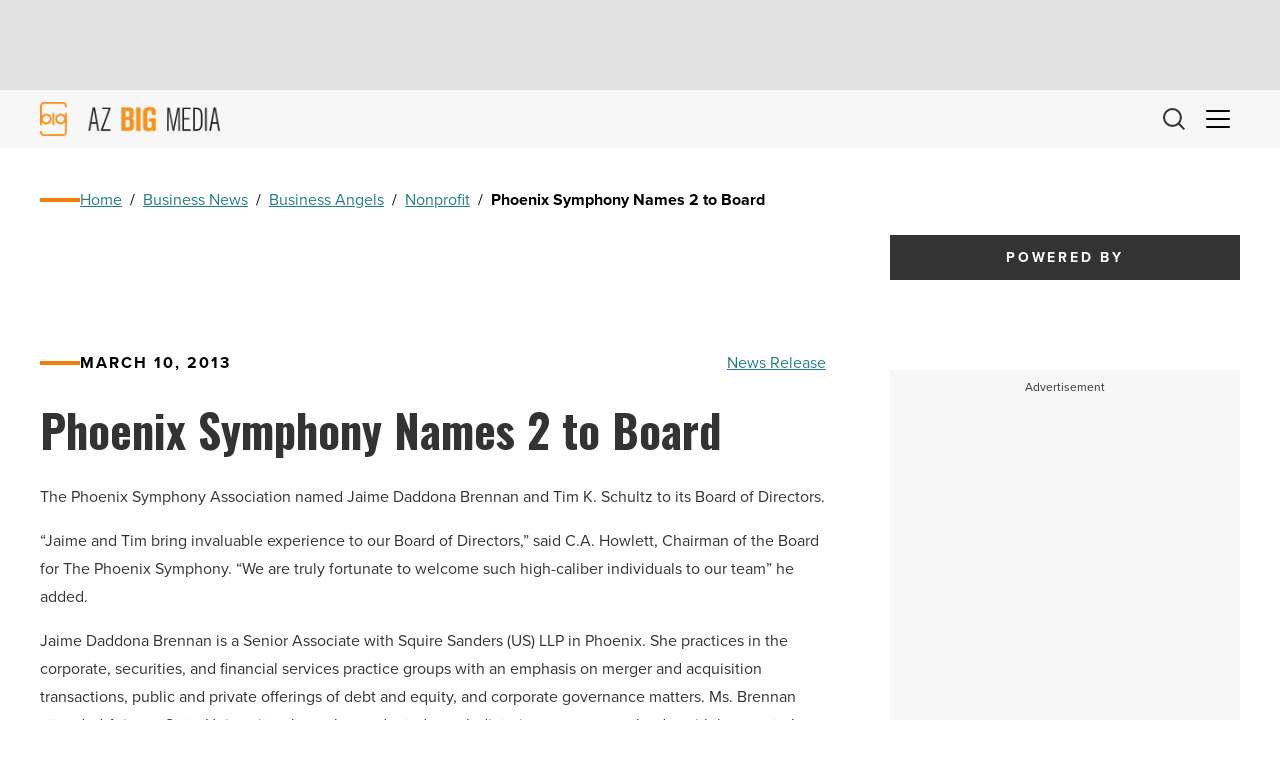

--- FILE ---
content_type: text/html; charset=utf-8
request_url: https://www.google.com/recaptcha/api2/aframe
body_size: 268
content:
<!DOCTYPE HTML><html><head><meta http-equiv="content-type" content="text/html; charset=UTF-8"></head><body><script nonce="mMFRG5goLPn62Tz6J2N8SA">/** Anti-fraud and anti-abuse applications only. See google.com/recaptcha */ try{var clients={'sodar':'https://pagead2.googlesyndication.com/pagead/sodar?'};window.addEventListener("message",function(a){try{if(a.source===window.parent){var b=JSON.parse(a.data);var c=clients[b['id']];if(c){var d=document.createElement('img');d.src=c+b['params']+'&rc='+(localStorage.getItem("rc::a")?sessionStorage.getItem("rc::b"):"");window.document.body.appendChild(d);sessionStorage.setItem("rc::e",parseInt(sessionStorage.getItem("rc::e")||0)+1);localStorage.setItem("rc::h",'1769034365469');}}}catch(b){}});window.parent.postMessage("_grecaptcha_ready", "*");}catch(b){}</script></body></html>